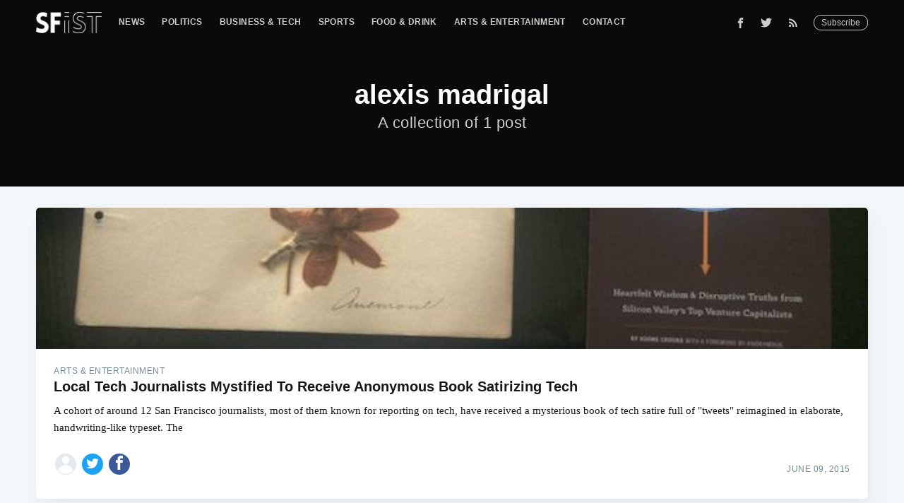

--- FILE ---
content_type: text/html; charset=utf-8
request_url: https://sfist.com/alexis-madrigal/
body_size: 4989
content:
<!DOCTYPE html>
<html lang="en">
<head>

    <meta charset="utf-8" />
    <meta http-equiv="X-UA-Compatible" content="IE=edge" />

    <title>alexis madrigal - SFist - San Francisco News, Restaurants, Events, &amp; Sports</title>
    <meta name="HandheldFriendly" content="True" />
    <meta name="viewport" content="width=device-width, initial-scale=1.0" />

    <link rel="stylesheet" type="text/css" href="/assets/built/screen.css?v=0ec99293f7" />

    <link rel="shortcut icon" href="/favicon.png" type="image/png" />
    <link rel="canonical" href="https://sfist.com/alexis-madrigal/" />
    <meta name="referrer" content="no-referrer-when-downgrade" />
    
    <meta property="og:site_name" content="SFist - San Francisco News, Restaurants, Events, &amp; Sports" />
    <meta property="og:type" content="website" />
    <meta property="og:title" content="alexis madrigal - SFist - San Francisco News, Restaurants, Events, &amp; Sports" />
    <meta property="og:url" content="https://sfist.com/alexis-madrigal/" />
    <meta property="article:modified_time" content="2018-12-27T01:45:29.000Z" />
    <meta property="article:publisher" content="https://www.facebook.com/sfistdotcom" />
    <meta name="twitter:card" content="summary" />
    <meta name="twitter:title" content="alexis madrigal - SFist - San Francisco News, Restaurants, Events, &amp; Sports" />
    <meta name="twitter:url" content="https://sfist.com/alexis-madrigal/" />
    <meta name="twitter:site" content="@SFist" />
    
    <script type="application/ld+json">
{
    "@context": "https://schema.org",
    "@type": "Series",
    "publisher": {
        "@type": "Organization",
        "name": "SFist - San Francisco News, Restaurants, Events, &amp; Sports",
        "logo": "https://img.sfist.com/2019/01/SFist_Logo_White.png"
    },
    "url": "https://sfist.com/alexis-madrigal/",
    "name": "alexis madrigal",
    "mainEntityOfPage": {
        "@type": "WebPage",
        "@id": "https://sfist.com/"
    }
}
    </script>

    <script src="/public/ghost-sdk.min.js?v=0ec99293f7"></script>
<script>
ghost.init({
	clientId: "ghost-frontend",
	clientSecret: "40953c14871a"
});
</script>
    <meta name="generator" content="Ghost 2.12" />
    <link rel="alternate" type="application/rss+xml" title="SFist - San Francisco News, Restaurants, Events, &amp; Sports" href="https://sfist.com/rss/" />
    <!-- Global site tag (gtag.js) - Google Analytics -->
<script async src="https://www.googletagmanager.com/gtag/js?id=GA_TRACKING_ID"></script>
<script>
  window.dataLayer = window.dataLayer || [];
  function gtag(){dataLayer.push(arguments);}
  gtag('js', new Date());

  gtag('config', 'UA-131504173-1');
  gtag('config', 'AW-1025799952');
   
 
  window.googletag = window.googletag || {cmd: []};  
  googletag.cmd.push(function() {
     googletag.enableServices();
  });
</script>
<!-- Quantcast Tag -->
<script type="text/javascript">
var _qevents = _qevents || [];

(function() {
var elem = document.createElement('script');
elem.src = (document.location.protocol == "https:" ? "https://secure" : "http://edge") + ".quantserve.com/quant.js";
elem.async = true;
elem.type = "text/javascript";
var scpt = document.getElementsByTagName('script')[0];
scpt.parentNode.insertBefore(elem, scpt);
})();

_qevents.push({
qacct:"p-5Puun5Zu3vcW4"
});
</script>

<noscript>
<div style="display:none;">
<img src="//pixel.quantserve.com/pixel/p-5Puun5Zu3vcW4.gif" border="0" height="1" width="1" alt="Quantcast"/>
</div>
</noscript>
<!-- End Quantcast tag -->
<!-- <script type="text/javascript">
    (function(){
        var bsa_optimize=document.createElement('script');
        bsa_optimize.type='text/javascript';
        bsa_optimize.async=true;
        bsa_optimize.src='https://cdn4.buysellads.net/pub/sfist.js?'+(new Date()-new Date()%600000);
        (document.getElementsByTagName('head')[0]||document.getElementsByTagName('body')[0]).appendChild(bsa_optimize);
    })(); 
</script> -->
<!-- Google Tag Manager -->
<script>(function(w,d,s,l,i){w[l]=w[l]||[];w[l].push({'gtm.start':
new Date().getTime(),event:'gtm.js'});var f=d.getElementsByTagName(s)[0],
j=d.createElement(s),dl=l!='dataLayer'?'&l='+l:'';j.async=true;j.src=
'https://www.googletagmanager.com/gtm.js?id='+i+dl;f.parentNode.insertBefore(j,f);
})(window,document,'script','dataLayer','GTM-NRWJTR7');</script>
<!-- End Google Tag Manager -->

<!-- Mediavine Wrapper -->
<script type="text/javascript" async="async" data-noptimize="1" data-cfasync="false" src="//scripts.pubnation.com/tags/b75787be-f8e5-4806-a168-6dc96968c471.js"></script>
<meta http-equiv="Content-Security-Policy" content="block-all-mixed-content" />
<!-- END Mediavine Wrapper--> 

<script defer data-domain="sfist.com" data-api="https://trusty-shovel-1234.paul-f22.workers.dev/trusty-bucket/event" src="https://trusty-shovel-1234.paul-f22.workers.dev/trusty-shovel/script.outbound-links.js"></script>
    <script async src="https://securepubads.g.doubleclick.net/tag/js/gpt.js"></script>
    <script>
      window.googletag = window.googletag || {cmd: []};
      googletag.cmd.push(function() {
        googletag.defineSlot('/21697107047/sfist_vslider', [1, 1], 'sfist_vslider').addService(googletag.pubads());
        googletag.pubads().enableSingleRequest();
        googletag.pubads().collapseEmptyDivs();
        googletag.enableServices();
      });
    </script>
</head>
<body class="tag-template tag-alexis-madrigal">

    <div class="site-wrapper">

	<!-- /21697107047/sfist_vslider -->
        <div id='sfist_vslider'>
          <script>
            googletag.cmd.push(function() { googletag.display('sfist_vslider'); });
          </script>
        </div>

        
<header class="site-header outer no-cover">
    <div class="inner">
        <nav class="site-nav">
    <div class="site-nav-left">
            <a class="site-nav-logo" href="https://sfist.com"><img src="https://img.sfist.com/2019/01/SFist_Logo_White.png" alt="SFist Logo" /></a>
            <ul class="nav" role="menu">
    <li class="nav-news" role="menuitem"><a href="https://sfist.com/news/">News</a></li>
    <li class="nav-politics" role="menuitem"><a href="https://sfist.com/politics/">Politics</a></li>
    <li class="nav-business-tech" role="menuitem"><a href="https://sfist.com/business-tech/">Business &amp; Tech</a></li>
    <li class="nav-sports" role="menuitem"><a href="https://sfist.com/sports/">Sports</a></li>
    <li class="nav-food-drink" role="menuitem"><a href="https://sfist.com/food/">Food &amp; Drink</a></li>
    <li class="nav-arts-entertainment" role="menuitem"><a href="https://sfist.com/arts-entertainment/">Arts &amp; Entertainment</a></li>
    <li class="nav-contact" role="menuitem"><a href="https://sfist.com/contact-us/">Contact</a></li>
</ul>

    </div>
    <div class="site-nav-right">
        <div id="nav-icon3">
          <span></span>
          <span></span>
          <span></span>
          <span></span>
        </div>
        <div class="social-links">
                <a class="social-link social-link-fb" href="https://www.facebook.com/sfistdotcom" title="Facebook" target="_blank" rel="noopener"><svg xmlns="http://www.w3.org/2000/svg" viewBox="0 0 32 32"><path d="M19 6h5V0h-5c-3.86 0-7 3.14-7 7v3H8v6h4v16h6V16h5l1-6h-6V7c0-.542.458-1 1-1z"/></svg>
</a>
                <a class="social-link social-link-tw" href="https://twitter.com/SFist" title="Twitter" target="_blank" rel="noopener"><svg xmlns="http://www.w3.org/2000/svg" viewBox="0 0 32 32"><path d="M30.063 7.313c-.813 1.125-1.75 2.125-2.875 2.938v.75c0 1.563-.188 3.125-.688 4.625a15.088 15.088 0 0 1-2.063 4.438c-.875 1.438-2 2.688-3.25 3.813a15.015 15.015 0 0 1-4.625 2.563c-1.813.688-3.75 1-5.75 1-3.25 0-6.188-.875-8.875-2.625.438.063.875.125 1.375.125 2.688 0 5.063-.875 7.188-2.5-1.25 0-2.375-.375-3.375-1.125s-1.688-1.688-2.063-2.875c.438.063.813.125 1.125.125.5 0 1-.063 1.5-.25-1.313-.25-2.438-.938-3.313-1.938a5.673 5.673 0 0 1-1.313-3.688v-.063c.813.438 1.688.688 2.625.688a5.228 5.228 0 0 1-1.875-2c-.5-.875-.688-1.813-.688-2.75 0-1.063.25-2.063.75-2.938 1.438 1.75 3.188 3.188 5.25 4.25s4.313 1.688 6.688 1.813a5.579 5.579 0 0 1 1.5-5.438c1.125-1.125 2.5-1.688 4.125-1.688s3.063.625 4.188 1.813a11.48 11.48 0 0 0 3.688-1.375c-.438 1.375-1.313 2.438-2.563 3.188 1.125-.125 2.188-.438 3.313-.875z"/></svg>
</a>
                <a class="social-link social-link-tw" href="https://feedly.com/i/subscription/feed/https://sfist.com/rss/" title="RSS" target="_blank" rel="noopener"><svg xmlns="http://www.w3.org/2000/svg" viewBox="0 0 24 24"><circle cx="6.18" cy="17.82" r="2.18"/><path d="M4 4.44v2.83c7.03 0 12.73 5.7 12.73 12.73h2.83c0-8.59-6.97-15.56-15.56-15.56zm0 5.66v2.83c3.9 0 7.07 3.17 7.07 7.07h2.83c0-5.47-4.43-9.9-9.9-9.9z"/></svg>
</a>
        </div>
            <a class="subscribe-button" href="#subscribe">Subscribe</a>
    </div>
</nav>
<div class="subnav">
    <ul>
    <a href="/news/"><li>News</li></a>
    <a href="/politics/"><li>Politics</li></a>
    <a href="/business-tech/"><li>Business &amp; Tech</li></a>
    <a href="/sports/"><li>Sports</li></a>
    <a href="/food/"><li>Food &amp; Drink</li></a>
    <a href="/arts-entertainment/"><li>Arts &amp; Entertainment</li></a>
    <a href="/contact-us/"><li>Contact</li></a>
</ul>
</div>
        <div class="site-header-content">
            <h1 class="site-title">alexis madrigal</h1>
            <h2 class="site-description">
                    A collection of 1 post
            </h2>
        </div>
    </div>
</header>

<main id="site-main" class="site-main outer">
    <div class="inner">
        <div class="post-feed">
                <article class="post-card post tag-arts-entertainment tag-alexis-madrigal tag-art tag-journalism tag-tech-sector">
        <a class="post-card-image-link" href="/2015/06/09/sf_journalists_mystified_to_receive/">
            <div class="post-card-image" style="background-image: url(https://img.sfist.com/assets_c/2015/06/insidepackage-thumb-640xauto-897216.jpg)"></div>
        </a>
    <div class="post-card-content">
        <a class="post-card-content-link" href="/2015/06/09/sf_journalists_mystified_to_receive/">
            <header class="post-card-header">
                    <span class="post-card-tags">Arts &amp; Entertainment</span>
                <h2 class="post-card-title">Local Tech Journalists Mystified To Receive Anonymous Book Satirizing Tech</h2>
            </header>
            <section class="post-card-excerpt">
                <p>A cohort of around 12 San Francisco journalists, most of them known for reporting on tech, have received a mysterious book of tech satire full of "tweets" reimagined in elaborate, handwriting-like typeset. The</p>
            </section>
        </a>
        <footer class="post-card-meta">

            <ul class="author-list">
                <li class="author-list-item">
                        <a href="/author/caleb-pershan/" class="static-avatar author-profile-image"><svg viewBox="0 0 24 24" xmlns="http://www.w3.org/2000/svg"><g fill="none" fill-rule="evenodd"><path d="M3.513 18.998C4.749 15.504 8.082 13 12 13s7.251 2.504 8.487 5.998C18.47 21.442 15.417 23 12 23s-6.47-1.558-8.487-4.002zM12 12c2.21 0 4-2.79 4-5s-1.79-4-4-4-4 1.79-4 4 1.79 5 4 5z" fill="#FFF"/></g></svg>
</a>
                        <a href="https://twitter.com/share?text=Local%20Tech%20Journalists%20Mystified%20To%20Receive%20Anonymous%20Book%20Satirizing%20Tech&amp;url=https://sfist.com/2015/06/09/sf_journalists_mystified_to_receive/" onclick="window.open(this.href, 'twitter-share', 'width=580, height=296'); return false;" title="Share on Twitter" aria-label="Share on Twitter" tabindex="-1" class="static-avatar twitter-svg">
                            <svg xmlns="http://www.w3.org/2000/svg" viewBox="0 0 32 32"><path d="M30.063 7.313c-.813 1.125-1.75 2.125-2.875 2.938v.75c0 1.563-.188 3.125-.688 4.625a15.088 15.088 0 0 1-2.063 4.438c-.875 1.438-2 2.688-3.25 3.813a15.015 15.015 0 0 1-4.625 2.563c-1.813.688-3.75 1-5.75 1-3.25 0-6.188-.875-8.875-2.625.438.063.875.125 1.375.125 2.688 0 5.063-.875 7.188-2.5-1.25 0-2.375-.375-3.375-1.125s-1.688-1.688-2.063-2.875c.438.063.813.125 1.125.125.5 0 1-.063 1.5-.25-1.313-.25-2.438-.938-3.313-1.938a5.673 5.673 0 0 1-1.313-3.688v-.063c.813.438 1.688.688 2.625.688a5.228 5.228 0 0 1-1.875-2c-.5-.875-.688-1.813-.688-2.75 0-1.063.25-2.063.75-2.938 1.438 1.75 3.188 3.188 5.25 4.25s4.313 1.688 6.688 1.813a5.579 5.579 0 0 1 1.5-5.438c1.125-1.125 2.5-1.688 4.125-1.688s3.063.625 4.188 1.813a11.48 11.48 0 0 0 3.688-1.375c-.438 1.375-1.313 2.438-2.563 3.188 1.125-.125 2.188-.438 3.313-.875z"/></svg>
                        </a>
                        <a href="https://www.facebook.com/sharer/sharer.php?u=https://sfist.com/2015/06/09/sf_journalists_mystified_to_receive/" onclick="window.open(this.href,'facebook-share', 'width=580, height=296'); return false;" title="Share on Facebook" aria-label="Share on Facebook" tabindex="-1" class="static-avatar facebook-svg">
                            <svg xmlns="http://www.w3.org/2000/svg" viewBox="0 0 32 32"><path d="M19 6h5V0h-5c-3.86 0-7 3.14-7 7v3H8v6h4v16h6V16h5l1-6h-6V7c0-.542.458-1 1-1z"/></svg>
                        </a>
                </li>
                
            </ul>

            <time class="reading-time" datetime="2015-06-09">June 09, 2015</time>

        </footer>
    </div>
</article>
        </div>
    </div>
</main>


        <footer class="site-footer outer">
            <div class="site-footer-content inner">
                <section class="copyright"><a href="https://sfist.com">SFist</a> &copy; 2026 &bull; <a href="/jobs-in-sf/">SFist Jobs</a> &bull; <a href="/best-of-san-francisco/">Best of San Francisco</a><br><a href="/privacy-policy/">Privacy Policy</a></section>
                <nav class="site-footer-nav">
                    <a href="https://sfist.com">Latest Posts</a>
                    <a href="https://www.facebook.com/sfistdotcom" target="_blank" rel="noopener">Facebook</a>
                    <a href="https://twitter.com/SFist" target="_blank" rel="noopener">Twitter</a>
                </nav>
            </div>
        </footer>

    </div>

    <div id="subscribe" class="subscribe-overlay">
        <a class="subscribe-overlay-close" href="#"></a>
        <div class="subscribe-overlay-content">
                <img class="subscribe-overlay-logo" src="https://img.sfist.com/2019/01/SFist_Logo_White.png" alt="SFist - San Francisco News, Restaurants, Events, &amp; Sports" />
            <h1 class="subscribe-overlay-title">Subscribe to SFist - San Francisco News, Restaurants, Events, &amp; Sports</h1>
            <p class="subscribe-overlay-description">Stay up to date! Get all the latest &amp; greatest posts delivered straight to your inbox</p>
            <form method="post" action="/subscribe/" id="" class="">
    <input class="confirm" type="hidden" name="confirm"  /><input class="location" type="hidden" name="location"  /><input class="referrer" type="hidden" name="referrer"  />

    <div class="form-group">
        <input class="subscribe-email" type="email" name="email" placeholder="youremail@example.com" />
    </div>
    <button id="" class="" type="submit"><span>Subscribe</span></button>
    
<script>
    (function(g,h,o,s,t){
        var buster = function(b,m) {
            h[o]('input.'+b).forEach(function (i) {
                i.value=i.value || m;
            });
        };
        buster('location', g.location.href);
        buster('referrer', h.referrer);
    })(window,document,'querySelectorAll','value');
</script>

</form>


        </div>
    </div>

    <script>
        var images = document.querySelectorAll('.kg-gallery-image img');
        images.forEach(function (image) {
            var container = image.closest('.kg-gallery-image');
            var width = image.attributes.width.value;
            var height = image.attributes.height.value;
            var ratio = width / height;
            container.style.flex = ratio + ' 1 0%';
        })
    </script>


    <script
        src="https://code.jquery.com/jquery-3.2.1.min.js"
        integrity="sha256-hwg4gsxgFZhOsEEamdOYGBf13FyQuiTwlAQgxVSNgt4="
        crossorigin="anonymous">
    </script>
    <script type="text/javascript" src="/assets/built/jquery.fitvids.js?v=0ec99293f7"></script>

    <script>
        // maxPages is a global variable that is needed to determine
        // if we need to load more pages for the infinitescroll, or if
        // we reached the last page already.
        var maxPages = parseInt('1');
    </script>
    <script src="/assets/built/infinitescroll.js?v=0ec99293f7"></script>

    

    <div id="sfist_adhesion">
</div>
<script>    
    $(document).ready(function(){
        $('#nav-icon3').click(function(){
            $(this).toggleClass('open');
            $('.subnav').toggleClass('open');
        });
    });
</script>

</body>
</html>


--- FILE ---
content_type: text/html; charset=utf-8
request_url: https://www.google.com/recaptcha/api2/aframe
body_size: 186
content:
<!DOCTYPE HTML><html><head><meta http-equiv="content-type" content="text/html; charset=UTF-8"></head><body><script nonce="JK2rTV7zMl14WQnq3DDxAQ">/** Anti-fraud and anti-abuse applications only. See google.com/recaptcha */ try{var clients={'sodar':'https://pagead2.googlesyndication.com/pagead/sodar?'};window.addEventListener("message",function(a){try{if(a.source===window.parent){var b=JSON.parse(a.data);var c=clients[b['id']];if(c){var d=document.createElement('img');d.src=c+b['params']+'&rc='+(localStorage.getItem("rc::a")?sessionStorage.getItem("rc::b"):"");window.document.body.appendChild(d);sessionStorage.setItem("rc::e",parseInt(sessionStorage.getItem("rc::e")||0)+1);localStorage.setItem("rc::h",'1769438593926');}}}catch(b){}});window.parent.postMessage("_grecaptcha_ready", "*");}catch(b){}</script></body></html>

--- FILE ---
content_type: text/css; charset=UTF-8
request_url: https://sfist.com/assets/built/screen.css?v=0ec99293f7
body_size: 7780
content:
a,abbr,acronym,address,applet,article,aside,audio,big,blockquote,body,canvas,caption,cite,code,dd,del,details,dfn,div,dl,dt,em,embed,fieldset,figcaption,figure,footer,form,h1,h2,h3,h4,h5,h6,header,hgroup,html,iframe,img,ins,kbd,label,legend,li,mark,menu,nav,object,ol,output,p,pre,q,ruby,s,samp,section,small,span,strike,strong,sub,summary,sup,table,tbody,td,tfoot,th,thead,time,tr,tt,ul,var,video{margin:0;padding:0;border:0;font:inherit;font-size:100%;vertical-align:baseline }body{line-height:1 }ol,ul{list-style:none }blockquote,q{quotes:none }blockquote:after,blockquote:before,q:after,q:before{content:"";content:none }img{max-width:100% }html{box-sizing:border-box;font-family:sans-serif;-ms-text-size-adjust:100%;-webkit-text-size-adjust:100% }*,:after,:before{box-sizing:inherit }a{background-color:transparent }a:active,a:hover{outline:0 }b,strong{font-weight:700 }dfn,em,i{font-style:italic }h1{margin:.67em 0;font-size:2em }small{font-size:80% }sub,sup{position:relative;font-size:75%;line-height:0;vertical-align:baseline }sup{top:-.5em }sub{bottom:-.25em }img{border:0 }svg:not(:root){overflow:hidden }mark{background-color:#fdffb6 }code,kbd,pre,samp{font-family:monospace,monospace;font-size:1em }button,input,optgroup,select,textarea{margin:0;color:inherit;font:inherit }button{overflow:visible;border:none }button,select{text-transform:none }button,html input[type=button],input[type=reset],input[type=submit]{cursor:pointer;-webkit-appearance:button }button[disabled],html input[disabled]{cursor:default }button::-moz-focus-inner,input::-moz-focus-inner{padding:0;border:0 }input{line-height:normal }input:focus{outline:none }input[type=checkbox],input[type=radio]{box-sizing:border-box;padding:0 }input[type=number]::-webkit-inner-spin-button,input[type=number]::-webkit-outer-spin-button{height:auto }input[type=search]{box-sizing:content-box;-webkit-appearance:textfield }input[type=search]::-webkit-search-cancel-button,input[type=search]::-webkit-search-decoration{-webkit-appearance:none }legend{padding:0;border:0 }textarea{overflow:auto }table{border-spacing:0;border-collapse:collapse }td,th{padding:0 }html{overflow-y:scroll;font-size:62.5%;-webkit-tap-highlight-color:rgba(0,0,0,0) }body,html{overflow-x:hidden }body{color:#3c484e;font-family:-apple-system,BlinkMacSystemFont,Segoe UI,Roboto,Oxygen,Ubuntu,Cantarell,Open Sans,Helvetica Neue,sans-serif;font-size:1.5rem;line-height:1.6em;font-weight:400;font-style:normal;letter-spacing:0;text-rendering:optimizeLegibility;background:#fff;-webkit-font-smoothing:antialiased;-moz-osx-font-smoothing:grayscale;-moz-font-feature-settings:liga on }::-moz-selection{text-shadow:none;background:#cbeafb }::selection{text-shadow:none;background:#cbeafb }hr{position:relative;display:block;width:100%;margin:2.5em 0 3.5em;padding:0;height:1px;border:0;border-top:1px solid #e3e9ed }audio,canvas,iframe,img,svg,video{vertical-align:middle }fieldset{margin:0;padding:0;border:0 }textarea{resize:vertical }blockquote,dl,ol,p,ul{margin:0 0 1.5em }ol,ul{padding-left:1.3em;padding-right:1.5em }ol ol,ol ul,ul ol,ul ul{margin:.5em 0 1em }ul{list-style:disc }ol{list-style:decimal }ol,ul{max-width:100% }li{margin:.5em 0;padding-left:.3em;line-height:1.6em }dt{float:left;margin:0 20px 0 0;width:120px;color:#15171a;font-weight:500;text-align:right }dd{margin:0 0 5px;text-align:left }blockquote{margin:1.5em 0;padding:0 1.6em;border-left:.5em solid #e5eff5 }blockquote p{margin:.8em 0;font-size:1.2em;font-weight:300 }blockquote small{display:inline-block;margin:.8em 0 .8em 1.5em;font-size:.9em;opacity:.8 }blockquote small:before{content:"\2014 \00A0" }blockquote cite{font-weight:700 }blockquote cite a{font-weight:400 }a{color:#26a8ed;text-decoration:none }a:hover{text-decoration:underline }h1,h2,h3,h4,h5,h6{margin-top:0;line-height:1.15;font-weight:700;text-rendering:optimizeLegibility }h1{margin:0 0 .5em;font-size:5rem;font-weight:700 }@media (max-width:500px){h1{font-size:2.2rem }}h2{margin:1.5em 0 .5em;font-size:2rem }@media (max-width:500px){h2{font-size:1.8rem }}h3{margin:1.5em 0 .5em;font-size:1.8rem;font-weight:500 }@media (max-width:500px){h3{font-size:1.7rem }}h4{margin:1.5em 0 .5em;font-size:1.6rem;font-weight:500 }h5,h6{margin:1.5em 0 .5em;font-size:1.4rem;font-weight:500 }body{background:#f4f8fb }.img{display:block;width:100%;height:100%;background-position:50%;background-size:cover;border-radius:100% }.hidden{visibility:hidden;position:absolute;text-indent:-9999px }.site-wrapper{display:-ms-flexbox;display:flex;-ms-flex-direction:column;flex-direction:column;min-height:100vh }.site-main{z-index:100;-ms-flex-positive:1;flex-grow:1 }.outer{position:relative;padding:0 4vw }.inner{margin:0 auto;max-width:1370px;width:100% }@media (min-width:900px){.author-template .post-feed,.home-template .post-feed,.tag-template .post-feed{margin-top:30px;padding-top:0 }.home-template .site-nav{position:relative;top:0 }}.site-header{position:relative;padding-top:12px;padding-bottom:12px;color:#fff;background:#090a0b no-repeat 50%;background-size:cover }.site-header:before{bottom:0;background:#e43434 }.site-header:after,.site-header:before{content:"";position:absolute;top:0;right:0;left:0;z-index:10;display:block }.site-header:after{bottom:auto;height:80px;background:linear-gradient(rgba(0,0,0,.1),transparent) }.site-header.no-cover:after,.site-header.no-cover:before{display:none }.site-header-content{display:-ms-flexbox;display:flex;-ms-flex-direction:column;flex-direction:column;-ms-flex-pack:center;justify-content:center;-ms-flex-align:center;align-items:center;min-height:200px;max-height:450px;text-align:center }.site-title{z-index:10;margin:0;padding:0;font-size:3.8rem;font-weight:700 }.site-logo{max-height:45px }.site-description{z-index:10;margin:0;padding:5px 0;font-size:2.2rem;font-weight:300;letter-spacing:.5px;opacity:.8 }@media (max-width:500px){.site-title{font-size:3rem }.site-description{font-size:1.8rem }}.site-nav{position:relative;z-index:300;-ms-flex-pack:justify;justify-content:space-between;-ms-flex-align:start;align-items:flex-start;height:40px;font-size:1.2rem }.site-nav,.site-nav-left{display:-ms-flexbox;display:flex;overflow-y:hidden }.site-nav-left{-ms-flex-align:center;align-items:center;overflow-x:auto;-webkit-overflow-scrolling:touch;margin-right:10px;padding-bottom:80px;letter-spacing:.4px;white-space:nowrap;-ms-overflow-scrolling:touch }.site-nav-logo{-ms-flex-negative:0;flex-shrink:0;display:block;margin-right:24px;color:#fff;font-size:1.7rem;line-height:1em;font-weight:700;letter-spacing:-.5px }.site-nav-logo:hover{text-decoration:none }.site-nav-logo img{display:block;width:auto;height:30px }.nav{display:-ms-flexbox;display:flex;margin:0 0 0 -12px;padding:0;list-style:none }.nav li{padding:0;text-transform:uppercase }.nav li,.nav li a{display:block;margin:0 }.nav li a{padding:10px 12px;color:#fff;opacity:.8;font-weight:700 }.nav li a:hover{text-decoration:none;opacity:1 }.site-nav-right{height:40px }.site-nav-right,.social-links{-ms-flex-negative:0;flex-shrink:0;display:-ms-flexbox;display:flex;-ms-flex-align:center;align-items:center }.social-links a:last-of-type{padding-right:20px }.social-link{display:-ms-flexbox;display:flex;-ms-flex-pack:center;justify-content:center;-ms-flex-align:center;align-items:center;margin:0;padding:10px;color:#fff;opacity:.8 }.social-link:hover{opacity:1 }.social-link svg{height:1.8rem;fill:#fff }.social-link-fb svg{height:1.5rem }.social-link-wb svg{height:1.6rem }.social-link-wb svg path{stroke:#fff }.social-link-rss svg{height:1.9rem }.subscribe-button{display:block;padding:4px 10px;border:1px solid #fff;color:#fff;font-size:1.2rem;line-height:1em;border-radius:10px;opacity:.8 }.subscribe-button:hover{text-decoration:none;color:#fff;opacity:1 }.rss-button{opacity:.8 }.rss-button:hover{opacity:1 }.rss-button svg{margin-bottom:1px;height:2.1rem;fill:#fff }.site-nav #nav-icon3{display:none;width:25px;height:26px;position:relative;transform:rotate(0deg);transition:.5s ease-in-out;cursor:pointer }.site-nav #nav-icon3 span{display:block;position:absolute;height:2px;width:100%;background:#fff;border-radius:9px;opacity:1;left:0;transform:rotate(0deg);transition:.25s ease-in-out }.site-nav #nav-icon3 span:first-child{top:3px }#nav-icon3 span:nth-child(3),.site-nav #nav-icon3 span:nth-child(2){top:12px }.site-nav #nav-icon3 span:nth-child(4){top:21px }.site-nav #nav-icon3.open span:first-child{top:18px;width:0;left:50% }.site-nav #nav-icon3.open span:nth-child(2){transform:rotate(45deg) }.site-nav #nav-icon3.open span:nth-child(3){transform:rotate(-45deg) }.site-nav #nav-icon3.open span:nth-child(4){top:18px;width:0;left:50% }.subnav{display:none;padding:2vw;position:relative;z-index:350;margin-top:4vw;background-color:#ea4949 }.subnav ul{list-style:none }.subnav ul li{margin:.5em;padding-left:.6em;line-height:2.6em }.subnav ul a li{color:#fff;text-decoration:none;font-size:22px;line-height:2.35;font-weight:200;width:100% }.subnav ul a li:hover{color:#eee;text-decoration:none }#searchbar-mobile-nav{background:#fff;margin-bottom:20px }#searchbar-mobile-nav form{color:#333;font-size:22px;line-height:2.35;font-weight:200;width:100% }#searchbar-mobile-nav form input{border:none }@media (max-width:700px){.site-header{padding-right:0;padding-left:0 }.site-nav-left{margin-right:0;padding-left:4vw }.site-nav-right{padding-right:4vw }}@media (max-width:930px){.site-nav #nav-icon3{display:block }.site-nav .nav,.site-nav .social-link,.site-nav .subscribe-button{display:none }.site-nav-logo img{margin-top:.28em }.subnav.open{display:block }}.post-feed{position:relative;-ms-flex-wrap:wrap;flex-wrap:wrap;margin:0 -20px;padding:40px 0 0 }.post-card,.post-feed{display:-ms-flexbox;display:flex }.post-card{-ms-flex:1 1 300px;flex:1 1 300px;-ms-flex-direction:column;flex-direction:column;overflow:hidden;margin:0 20px 40px;min-height:300px;background:#fff 50%;background-size:cover;border-radius:5px;box-shadow:8px 14px 38px rgba(39,44,49,.06),1px 3px 8px rgba(39,44,49,.03);transition:all .5s ease }.post-card:hover{box-shadow:8px 28px 50px rgba(39,44,49,.07),1px 6px 12px rgba(39,44,49,.04);transition:all .4s ease;transform:translate3D(0,-1px,0) scale(1.02) }.post-card-image-link{position:relative;display:block;overflow:hidden;border-radius:5px 5px 0 0 }.post-card-image{width:auto;height:200px;background:#c5d2d9 no-repeat 50%;background-size:cover }.post-card-content-link{position:relative;-ms-flex-positive:1;flex-grow:1;display:block;padding:25px 25px 0;color:#15171a }.post-card-content-link:hover{text-decoration:none }.post-card-tags{display:block;margin-bottom:4px;color:#738a94;font-size:1.2rem;line-height:1.15em;font-weight:500;letter-spacing:.5px;text-transform:uppercase }.post-card-title{margin-top:0 }.post-card-content{-ms-flex-positive:1;flex-grow:1;display:-ms-flexbox;display:flex;-ms-flex-direction:column;flex-direction:column;-ms-flex-pack:justify;justify-content:space-between }.post-card-excerpt{font-family:Georgia,serif }.post-card-meta{display:-ms-flexbox;display:flex;-ms-flex-pack:justify;justify-content:space-between;-ms-flex-align:end;align-items:flex-end;padding:0 25px 25px }.author-profile-image,.avatar-wrapper{display:block;width:100%;height:100%;background:#e3e9ed;border-radius:100%;object-fit:cover }.post-card-meta .avatar-wrapper,.post-card-meta .profile-image-wrapper{position:relative }.author-list{display:-ms-flexbox;display:flex;-ms-flex-wrap:wrap-reverse;flex-wrap:wrap-reverse;margin:0;padding:0;list-style:none }.author-list-item{position:relative;-ms-flex-negative:0;flex-shrink:0;margin:0;padding:0 }.author-list-item:first-child{z-index:10 }.author-list-item:nth-child(2){z-index:9 }.author-list-item:nth-child(3){z-index:8 }.author-list-item:nth-child(4){z-index:7 }.author-list-item:nth-child(5){z-index:6 }.author-list-item:nth-child(6){z-index:5 }.author-list-item:nth-child(7){z-index:4 }.author-list-item:nth-child(8){z-index:3 }.author-list-item:nth-child(9){z-index:2 }.author-list-item:nth-child(10){z-index:1 }.static-avatar{display:inline-block;overflow:hidden;margin:0;width:34px;height:34px;border:2px solid #fff;border-radius:100% }.static-avatar.facebook-svg{background-color:#3b5998 }.static-avatar.twitter-svg{background-color:#1da1f2 }.static-avatar.facebook-svg svg,.static-avatar.twitter-svg svg{width:20px;margin-left:5px;fill:#fff }.static-avatar.twitter-svg svg{margin-top:2px }.moving-avatar{display:inline-block;overflow:hidden;margin:0 -6px;width:56px;height:56px;border:2px solid #fff;border-radius:100%;transition:all .5s cubic-bezier(.4,.01,.165,.99) .7s }@media (min-width:800px){.author-list:hover .moving-avatar{margin:0;transition:all .3s cubic-bezier(.4,.01,.165,.99) }}.author-name-tooltip{position:absolute;bottom:105%;z-index:999;display:block;padding:2px 8px;color:#fff;font-size:1.2rem;letter-spacing:.2px;white-space:nowrap;background:#15171a;border-radius:3px;box-shadow:0 12px 26px rgba(39,44,49,.08),1px 3px 8px rgba(39,44,49,.03);opacity:0;transition:all .3s cubic-bezier(.4,.01,.165,.99);transform:translateY(6px);pointer-events:none }.author-list-item:hover .author-name-tooltip{opacity:1;transform:translateY(0) }@media (max-width:650px){.author-name-tooltip{display:none }}.reading-time{-ms-flex-negative:0;flex-shrink:0;margin-left:20px;color:#738a94;font-size:1.2rem;line-height:33px;font-weight:500;letter-spacing:.5px;text-transform:uppercase }@media (min-width:795px){.home-template .post-feed .post-card:nth-child(6n+1):not(.no-image){-ms-flex:1 1 100%;flex:1 1 100%;-ms-flex-direction:row;flex-direction:row }.home-template .post-feed .post-card:nth-child(6n+1):not(.no-image) .post-card-image-link{position:relative;-ms-flex:1 1 auto;flex:1 1 auto;border-radius:5px 0 0 5px }.home-template .post-feed .post-card:nth-child(6n+1):not(.no-image) .post-card-image{position:absolute;width:100%;height:100% }.home-template .post-feed .post-card:nth-child(6n+1):not(.no-image) .post-card-content{-ms-flex:0 1 357px;flex:0 1 357px }.home-template .post-feed .post-card:nth-child(6n+1):not(.no-image) h2{font-size:2.6rem }.home-template .post-feed .post-card:nth-child(6n+1):not(.no-image) p{font-size:1.8rem;line-height:1.55em }.home-template .post-feed .post-card:nth-child(6n+1):not(.no-image) .post-card-content-link{padding:30px 40px 0 }.home-template .post-feed .post-card:nth-child(6n+1):not(.no-image) .post-card-meta{padding:0 40px 30px }}.home-template .site-header:after{display:none }@media (max-width:650px){.post-feed{padding-top:5vw }.post-card{margin:0 20px 5vw }}.page-template .site-main,.post-template .site-main{padding-bottom:4vw;background:#fff }.post-full{position:relative;z-index:50 }.post-full-header{margin:0 auto;padding:2vw;text-align:center;position:relative;color:#fff;-ms-flex-item-align:center;align-self:center;margin-top:-12vw;font-size:4rem }@media (max-width:500px){.post-full-header{padding:14vw 3vw 10vw }}.post-full-meta{display:-ms-flexbox;display:flex;-ms-flex-pack:center;justify-content:center;-ms-flex-align:center;align-items:center;color:#738a94;font-size:1.4rem;font-weight:600;text-transform:uppercase }.post-full-meta-date{color:#3eb0ef }.post-full-title{margin:0;color:#fff }.date-divider{display:inline-block;margin:0 6px 1px }.post-full-image{margin:2vw -2vw -165px;height:530px;background:#c5d2d9 50%;background-size:cover;border-radius:5px;display:-ms-flexbox;display:flex }@media (max-width:1170px){.post-full-image{margin:0 -4vw -100px;height:600px;border-radius:0 }}@media (max-width:800px){.post-full-image{height:400px }}.post-full-comments,.post-full-content{position:relative;margin:0 auto;padding:70px 100px 0;min-height:230px;font-family:Georgia,serif;font-size:2.2rem;line-height:1.6em;background:#fff }@media (max-width:1170px){.post-full-content{padding:5vw 7vw 0 }.post-full-comments{padding:5vw 7vw 0!important }}@media (max-width:800px){.post-full-comments,.post-full-content{font-size:1.9rem }}.post-full-content:before{left:-5px;transform:rotate(-5deg) }.post-full-content:after,.post-full-content:before{content:"";position:absolute;top:15px;z-index:-1;display:block;width:20px;height:200px;background:rgba(39,44,49,.15);filter:blur(5px) }.post-full-content:after{right:-5px;transform:rotate(5deg) }.no-image .post-full-content{padding-top:0 }.no-image .post-full-content:after,.no-image .post-full-content:before{display:none }.footnotes,.post-full-comments,.post-full-content blockquote,.post-full-content dl,.post-full-content h1,.post-full-content h2,.post-full-content h3,.post-full-content h4,.post-full-content h5,.post-full-content h6,.post-full-content ol,.post-full-content p,.post-full-content pre,.post-full-content ul{min-width:100% }.post-full-content li{word-break:break-word }.post-full-content li p{margin:0 }.post-full-content a{color:#000;word-break:break-word;box-shadow:inset 0 -1px 0 #3eb0ef }.post-full-content a:hover{color:#3eb0ef;text-decoration:none }.post-full-content em,.post-full-content strong{color:#090a0b }.post-full-content small{display:inline-block;line-height:1.6em }.post-full-content li:first-child{margin-top:0 }.post-full-content img,.post-full-content video{display:block;margin:1.5em auto;max-width:1040px;height:auto }@media (max-width:1040px){.post-full-content img,.post-full-content video{width:100% }}.post-full-content img[src$="#full"]{max-width:none;width:100vw }.post-full-content img+br+small{display:block;margin-top:-3em;margin-bottom:1.5em;text-align:center }.post-full-content iframe{margin:0 auto!important }.post-full-content blockquote{margin:0 0 1.5em;padding:0 1.5em;border-left:3px solid #3eb0ef }.post-full-content blockquote p{margin:0 0 1em;color:inherit;font-size:inherit;line-height:inherit;font-style:italic }.post-full-content blockquote p:last-child{margin-bottom:0 }.post-full-content code{padding:0 5px 2px;font-size:.8em;line-height:1em;font-weight:400!important;background:#e5eff5;border-radius:3px }.post-full-content p code{word-break:break-all }.post-full-content pre{overflow-x:auto;margin:1.5em 0 3em;padding:20px;max-width:100%;border:1px solid #000;color:#e5eff5;font-size:1.4rem;line-height:1.5em;background:#0e0f11;border-radius:5px }.post-full-content pre code{padding:0;font-size:inherit;line-height:inherit;background:transparent }.post-full-content pre code :not(span){color:inherit }.post-full-content .fluid-width-video-wrapper{margin:1.5em 0 3em }.post-full-content hr{margin:4vw 0 }.post-full-content hr:after{content:"";position:absolute;top:-15px;left:50%;display:block;margin-left:-10px;width:1px;height:30px;background:#e3e9ed;box-shadow:0 0 0 5px #fff;transform:rotate(45deg) }.post-full-content h1,.post-full-content h2,.post-full-content h3,.post-full-content h4,.post-full-content h5,.post-full-content h6{color:#090a0b;font-family:-apple-system,BlinkMacSystemFont,Segoe UI,Roboto,Oxygen,Ubuntu,Cantarell,Open Sans,Helvetica Neue,sans-serif }.post-full-content h1{margin:.5em 0 .2em;font-size:4.6rem;font-weight:700 }@media (max-width:500px){.post-full-content h1{font-size:2.8rem }}.post-full-content h2{margin:.5em 0 .2em;font-size:3.6rem;font-weight:700 }@media (max-width:500px){.post-full-content h2{font-size:2.6rem }}.post-full-content h3{margin:.5em 0 .2em;font-size:2.8rem;font-weight:700 }@media (max-width:500px){.post-full-content h3{font-size:2.2rem }}.post-full-content h4{margin:.5em 0 .2em;font-size:2.8rem;font-weight:700 }@media (max-width:500px){.post-full-content h4{font-size:2.2rem }}.post-full-content h5{display:block;margin:.5em 0;padding:1em 0 1.5em;border:0;color:#3eb0ef;font-family:Georgia,serif;font-size:3.2rem;line-height:1.35em;text-align:center }@media (min-width:1180px){.post-full-content h5{max-width:1060px;width:100vw }}@media (max-width:500px){.post-full-content h5{padding:0 0 .5em;font-size:2.2rem }}.post-full-content h6{margin:.5em 0 .2em;font-size:2.3rem;font-weight:700 }@media (max-width:500px){.post-full-content h6{font-size:2rem }}.footnotes-sep{margin-bottom:30px }.footnotes{font-size:1.5rem }.footnotes p{margin:0 }.footnote-backref{color:#3eb0ef!important;font-size:1.2rem;font-weight:700;text-decoration:none!important;box-shadow:none!important }@media (max-width:500px){.post-full-meta{font-size:1.2rem;line-height:1.3em }.post-full-title{font-size:2.9rem }.post-full-image{margin-bottom:4vw;height:350px }.post-full-content{padding:0 7vw!important }.post-full-content:after,.post-full-content:before{display:none }}.post-full-content table{display:inline-block;overflow-x:auto;margin:.5em 0 2.5em;max-width:100%;width:auto;border-spacing:0;border-collapse:collapse;font-family:-apple-system,BlinkMacSystemFont,Segoe UI,Roboto,Oxygen,Ubuntu,Cantarell,Open Sans,Helvetica Neue,sans-serif;font-size:1.6rem;white-space:nowrap;vertical-align:top;-webkit-overflow-scrolling:touch;background:radial-gradient(ellipse at left,rgba(0,0,0,.2) 0,transparent 75%) 0,radial-gradient(ellipse at right,rgba(0,0,0,.2) 0,transparent 75%) 100%;background-attachment:scroll,scroll;background-size:10px 100%,10px 100%;background-repeat:no-repeat }.post-full-content table td:first-child{background-image:linear-gradient(90deg,#fff 50%,hsla(0,0%,100%,0));background-size:20px 100%;background-repeat:no-repeat }.post-full-content table td:last-child{background-image:linear-gradient(270deg,#fff 50%,hsla(0,0%,100%,0));background-position:100% 0;background-size:20px 100%;background-repeat:no-repeat }.post-full-content table th{color:#15171a;font-size:1.2rem;font-weight:700;letter-spacing:.2px;text-align:left;text-transform:uppercase;background-color:#f4f8fb }.post-full-content table td,.post-full-content table th{padding:6px 12px;border:1px solid #e3ecf3 }.subscribe-form{margin:1.5em 0;padding:6.5vw 7vw 7vw;border:1px solid #edf4f8;text-align:center;background:#fff;border-radius:7px }.subscribe-form-title{margin:0 0 3px;padding:0;color:#15171a;font-size:3.5rem;line-height:1;font-weight:700 }.subscribe-form p{margin-bottom:1em;color:#738a94;font-size:2.2rem;line-height:1.55em;letter-spacing:.2px }.subscribe-form form{display:-ms-flexbox;display:flex;-ms-flex-pack:center;justify-content:center;-ms-flex-align:center;align-items:center;margin:0 auto;max-width:420px }.subscribe-form .form-group{-ms-flex-positive:1;flex-grow:1 }.subscribe-email{display:block;padding:10px;width:100%;border:1px solid #dae2e7;color:#738a94;font-size:1.8rem;line-height:1em;font-weight:400;-webkit-user-select:text;-moz-user-select:text;-ms-user-select:text;user-select:text;border-radius:5px;transition:border-color .15s linear;-webkit-appearance:none }.subscribe-form button{display:inline-block;margin:0 0 0 10px;padding:0 20px;height:41px;outline:none;color:#fff;font-size:1.5rem;line-height:37px;font-weight:400;text-align:center;text-shadow:0 -1px 0 rgba(0,0,0,.1);background:linear-gradient(#4fb7f0,#29a0e0 60%,#29a0e0 90%,#36a6e2);border-radius:5px;box-shadow:inset 0 0 0 1px rgba(0,0,0,.14);-webkit-font-smoothing:subpixel-antialiased }.subscribe-form button:active,.subscribe-form button:focus{background:#209cdf }@media (max-width:650px){.subscribe-form-title{font-size:2.4rem }.subscribe-form p{font-size:1.6rem }}@media (max-width:500px){.subscribe-form form{-ms-flex-direction:column;flex-direction:column }.subscribe-form .form-group{width:100% }.subscribe-form button{margin:10px 0 0;width:100% }}.post-full-footer{display:-ms-flexbox;display:flex;-ms-flex-pack:justify;justify-content:space-between;-ms-flex-align:center;align-items:center;margin:0 auto;padding:3vw 0 6vw;max-width:840px }.post-full-footer.authorz-card{padding:3vw 6vw 6vw 0 }.author-card{display:-ms-flexbox;display:flex }.author-card .author-profile-image,.author-card .avatar-wrapper{width:60px;height:60px }.author-card-name{margin:8px 0 2px;padding:0;font-size:2rem }.author-card-name a{color:#15171a;font-weight:700 }.author-card-name a:hover{text-decoration:none }.author-card-content p{margin:0;color:#738a94;line-height:1.3em }.post-full-footer-right{-ms-flex-negative:0;flex-shrink:0;margin-left:20px }.author-card-button{display:block;padding:9px 16px;border:1px solid #aebbc1;color:#738a94;font-size:1.2rem;line-height:1;font-weight:500;border-radius:20px;transition:all .2s ease }.author-card-button:hover{border-color:#3eb0ef;color:#3eb0ef;text-decoration:none }.post-full-authors{-ms-flex-positive:1;flex-grow:1;display:-ms-flexbox;display:flex;-ms-flex-direction:column;flex-direction:column;-ms-flex-align:center;align-items:center;margin-top:20px;padding-top:40px;border-top:1px solid #e3e9ed }.post-full-authors-content{margin-bottom:20px }.post-full-authors-content p{margin-bottom:0;color:#738a94;font-size:1.4rem;letter-spacing:.2px;text-align:center;text-transform:uppercase }.post-full-authors-content a{display:inline-block;color:#424852;font-size:1.4rem;font-weight:600;text-transform:uppercase }.post-full-footer .author-list{-ms-flex-pack:center;justify-content:center;padding:10px 20px }.author-card .author-profile-image,.author-card .avatar-wrapper{position:relative;margin-right:15px }.author-list-item .author-card{position:absolute;bottom:130%;left:50%;z-index:300;display:block;margin-left:-160px;width:320px;font-size:1.4rem;letter-spacing:.2px;background:#fff;border-radius:6px;box-shadow:0 12px 26px rgba(39,44,49,.08),1px 3px 8px rgba(39,44,49,.03);opacity:0;transition:all .3s cubic-bezier(.4,.01,.165,.99);transform:scale(.98) translateY(15px);pointer-events:none }.author-list-item .author-card:before{content:"";position:absolute;top:100%;left:50%;display:block;margin-left:-12px;width:0;height:0;border-top:12px solid #fff;border-right:12px solid transparent;border-left:12px solid transparent }.author-list-item .author-card.hovered{opacity:1;transform:scale(1) translateY(0);pointer-events:auto }.author-card .basic-info{display:-ms-flexbox;display:flex;-ms-flex-direction:column;flex-direction:column;-ms-flex-align:center;align-items:center;padding:30px 20px 20px;color:#fff;background:#15171a;border-radius:6px 6px 0 0 }.author-card .basic-info h2{margin:1em 0 .5em }.author-card .bio{padding:20px 20px 0 }@media (max-width:650px){.author-list-item .author-card{display:none }}.basic-info .author-profile-image,.basic-info .avatar-wrapper{margin:0;width:88px;height:88px;border:none }.basic-info .avatar-wrapper{position:relative;background:rgba(229,239,245,.1) }.basic-info .avatar-wrapper svg{margin:0;width:88px;height:88px;opacity:.15 }.post-full-comments{margin:0 auto;max-width:1200px }.read-next-feed{-ms-flex-wrap:wrap;flex-wrap:wrap;margin:0 -20px;padding:40px 0 0 }.read-next-card,.read-next-feed{display:-ms-flexbox;display:flex }.read-next-card{position:relative;-ms-flex:1 1 300px;flex:1 1 300px;-ms-flex-direction:column;flex-direction:column;overflow:hidden;margin:0 20px 40px;padding:25px;color:#fff;background:#15171a 50%;background-size:cover;border-radius:5px;box-shadow:8px 14px 38px rgba(39,44,49,.06),1px 3px 8px rgba(39,44,49,.03) }.read-next-card:before{content:"";position:absolute;top:0;right:0;bottom:0;left:0;display:block;background:linear-gradient(135deg,rgba(0,40,60,.8),rgba(0,20,40,.7));border-radius:5px;-webkit-backdrop-filter:blur(2px);backdrop-filter:blur(2px) }.read-next-card-header{position:relative;z-index:50;padding-top:20px;text-align:center }.read-next-card-header-sitetitle{display:block;font-size:1.3rem;line-height:1.3em;opacity:.8 }.read-next-card-header-title{margin:0;padding:0 20px;color:#fff;font-size:3rem;line-height:1.2em;letter-spacing:1px }.read-next-card-header-title a{color:#fff;font-weight:300;text-decoration:none }.read-next-card-header-title a:hover{text-decoration:none }.read-next-divider{position:relative;display:-ms-flexbox;display:flex;-ms-flex-pack:center;justify-content:center;height:80px }.read-next-divider svg{width:40px;fill:transparent;stroke:#fff;stroke-width:.5px;stroke-opacity:.65 }.read-next-card-content{position:relative;z-index:50;-ms-flex-positive:1;flex-grow:1;display:-ms-flexbox;display:flex;font-size:1.7rem }.read-next-card-content ul{display:-ms-flexbox;display:flex;-ms-flex-direction:column;flex-direction:column;margin:0 auto;padding:0;text-align:center;list-style:none }.read-next-card-content li{margin:0;padding:0;font-size:1.6rem;line-height:1.25em;font-weight:200;letter-spacing:-.5px }.read-next-card-content li a{display:block;padding:20px 0;border-bottom:1px solid hsla(0,0%,100%,.3);color:#fff;font-weight:500;vertical-align:top;transition:opacity .3s ease }.read-next-card-content li:first-of-type a{padding-top:10px }.read-next-card-content li a:hover{opacity:1 }.read-next-card-footer{position:relative;margin:15px 0 3px;text-align:center }.read-next-card-footer a{color:#fff }.floating-header{visibility:hidden;position:fixed;top:0;right:0;left:0;z-index:1000;display:-ms-flexbox;display:flex;-ms-flex-align:center;align-items:center;height:60px;border-bottom:1px solid rgba(0,0,0,.06);background:hsla(0,0%,100%,.95);transition:all .5s cubic-bezier(.19,1,.22,1);transform:translate3d(0,-120%,0) }.floating-active{visibility:visible;transition:all .5s cubic-bezier(.22,1,.27,1);transform:translateZ(0) }.floating-header-logo{overflow:hidden;margin:0 0 0 20px;font-size:1.6rem;line-height:1em;letter-spacing:-1px;text-overflow:ellipsis;white-space:nowrap }.floating-header-logo a{display:-ms-flexbox;display:flex;-ms-flex-align:center;align-items:center;color:#15171a;line-height:1.1em;font-weight:700;margin-right:0 }.floating-header-logo a:hover{text-decoration:none }.floating-header-divider{margin:0 5px;line-height:1em }.floating-header-title{-ms-flex:1;flex:1;overflow:hidden;margin:0;color:#2e2e2e;font-size:1.6rem;line-height:1.3em;font-weight:700;text-overflow:ellipsis;white-space:nowrap }.floating-header-share{-ms-flex-pack:end;justify-content:flex-end;padding-left:2%;font-size:1.3rem;line-height:1 }.floating-header-share,.floating-header-share a{display:-ms-flexbox;display:flex;-ms-flex-align:center;align-items:center }.floating-header-share a{-ms-flex-pack:center;justify-content:center }.floating-header-share svg{width:auto;height:16px;fill:#fff }.floating-header-share-label{-ms-flex-negative:0;flex-shrink:0;display:-ms-flexbox;display:flex;-ms-flex-align:center;align-items:center;margin-right:10px;color:rgba(0,0,0,.7);font-weight:500 }.floating-header-share-label svg{margin:0 5px 0 10px;width:18px;height:18px;stroke:rgba(0,0,0,.7);transform:rotate(90deg) }.floating-header-share-fb,.floating-header-share-tw{display:block;-ms-flex-align:center;-ms-grid-row-align:center;align-items:center;width:60px;height:60px;color:#fff;line-height:48px;text-align:center;transition:all .5s cubic-bezier(.19,1,.22,1) }.floating-header-share-tw{background:#33b1ff }.floating-header-share-fb{background:#005e99 }.progress{position:absolute;right:0;bottom:-1px;left:0;width:100%;height:3px;border:none;color:#e43434;background:transparent;-webkit-appearance:none;-moz-appearance:none;appearance:none }.progress::-webkit-progress-bar{background-color:transparent }.progress::-webkit-progress-value{background-color:#e43434 }.progress::-moz-progress-bar{background-color:#e43434 }.progress-container{position:absolute;top:0;left:0;display:block;width:100%;height:2px;background-color:transparent }.progress-bar{display:block;width:50%;height:inherit;background-color:#e43434 }@media (max-width:900px){.floating-header-logo,.floating-header-title{font-size:1.5rem }.floating-header-share-fb,.floating-header-share-tw{width:40px;height:40px;line-height:38px }}@media (max-width:800px){.floating-header-logo{margin-left:10px }.floating-header-logo a{color:#2e2e2e }.floating-header-divider,.floating-header-title{visibility:hidden }}@media (max-width:450px){.floating-header-share-label{display:none }}.post-content{display:-ms-flexbox;display:flex;-ms-flex-direction:column;flex-direction:column;-ms-flex-align:center;align-items:center }.post-full-comments{padding:70px 100px 0 }.post-template .post-content>p:first-child{font-size:1.25em;line-height:1.5em }.post-full-content .kg-image{max-width:100% }.post-full-image+.post-full-content .kg-content :first-child .kg-image{width:100% }.post-full-content .kg-width-wide .kg-image{max-width:1040px }.post-full-content .kg-width-full .kg-image{max-width:100vw }.post-full-content figure{margin:1.5em 0 3em }.post-full-content figure img{margin:0 }.post-full-content figcaption{margin:1em 0 0;font-size:80%;line-height:1.6em;text-align:center }.kg-width-full figcaption{padding:0 1.5em }.kg-embed-card{display:-ms-flexbox;display:flex;-ms-flex-direction:column;flex-direction:column;-ms-flex-align:center;align-items:center;min-width:100% }.kg-embed-card .fluid-width-video-wrapper{margin:0 }@media (max-width:1040px){.post-full-content .kg-width-full .kg-image{width:100vw }}.kg-gallery-container{display:-ms-flexbox;display:flex;-ms-flex-direction:column;flex-direction:column;max-width:1040px;width:100vw }.kg-gallery-row{display:-ms-flexbox;display:flex;-ms-flex-direction:row;flex-direction:row;-ms-flex-pack:center;justify-content:center }.kg-gallery-image img{display:block;margin:0;width:100%;height:100% }.kg-gallery-row:not(:first-of-type){margin:.75em 0 0 }.kg-gallery-image:not(:first-of-type){margin:0 0 0 .75em }.kg-gallery-card+.kg-gallery-card,.kg-gallery-card+.kg-image-card.kg-width-wide,.kg-image-card.kg-width-wide+.kg-gallery-card,.kg-image-card.kg-width-wide+.kg-image-card.kg-width-wide{margin:-2.25em 0 3em }.site-header-content .author-profile-image{z-index:10;-ms-flex-negative:0;flex-shrink:0;margin:0 0 20px;width:100px;height:100px;box-shadow:0 0 0 6px hsla(0,0%,100%,.1) }.site-header-content .author-bio{z-index:10;-ms-flex-negative:0;flex-shrink:0;margin:5px 0 10px;max-width:600px;font-size:2rem;line-height:1.3em;font-weight:300;letter-spacing:.5px;opacity:.8 }.site-header-content .author-meta{z-index:10;-ms-flex-negative:0;flex-shrink:0;display:-ms-flexbox;display:flex;-ms-flex-pack:center;justify-content:center;-ms-flex-align:center;align-items:center;margin:0 0 10px;font-family:Georgia,serif;font-style:italic }.site-header-content .author-location svg{height:1.9rem;stroke:#fff }.site-header-content .bull{display:inline-block;margin:0 12px;opacity:.5 }.site-header-content .social-link:first-of-type{padding-left:4px }@media (max-width:500px){.site-header-content .author-bio{font-size:1.8rem;line-height:1.15em;letter-spacing:0 }.author-location,.author-stats{display:none }}.error-template .site-main{padding:7vw 4vw }.site-nav-center{display:-ms-flexbox;display:flex;-ms-flex-pack:center;justify-content:center;-ms-flex-align:center;align-items:center;text-align:center }.site-nav-center .site-nav-logo{margin-right:0 }.error-message{text-align:center }.error-code{margin:0;font-size:12vw;line-height:1em;letter-spacing:-5px;opacity:.3 }.error-description{margin:0;color:#738a94;font-size:3rem;line-height:1.3em;font-weight:400 }@media (max-width:800px){.error-description{margin:5px 0 0;font-size:1.8rem }}.error-link{display:inline-block;margin-top:5px }.error-template .post-feed{padding-top:0 }.subscribe-overlay{position:fixed;top:0;right:0;bottom:0;left:0;z-index:9000;display:-ms-flexbox;display:flex;-ms-flex-pack:center;justify-content:center;-ms-flex-align:center;align-items:center;background:rgba(0,25,40,.97);opacity:0;transition:opacity .2s ease-in;pointer-events:none;-webkit-backdrop-filter:blur(3px);backdrop-filter:blur(3px) }.subscribe-overlay:target{opacity:1;pointer-events:auto }.subscribe-overlay-content{position:relative;z-index:9999;margin:0 0 5vw;padding:4vw;color:#fff;text-align:center }.subscribe-overlay-logo{position:fixed;top:23px;left:30px;height:30px }.subscribe-overlay-title{display:inline-block;margin:0 0 10px;font-size:6rem;line-height:1.15em }.subscribe-overlay-description{margin:0 auto 50px;max-width:650px;font-family:Georgia,serif;font-size:3rem;line-height:1.3em;font-weight:300;opacity:.8 }.subscribe-overlay form{display:-ms-flexbox;display:flex;-ms-flex-pack:center;justify-content:center;-ms-flex-align:center;align-items:center;margin:0 auto;max-width:500px }.subscribe-overlay .form-group{-ms-flex-positive:1;flex-grow:1 }.subscribe-overlay .subscribe-email{display:block;padding:14px 20px;width:100%;border:none;color:#738a94;font-size:2rem;line-height:1em;font-weight:400;letter-spacing:.5px;-webkit-user-select:text;-moz-user-select:text;-ms-user-select:text;user-select:text;border-radius:8px;transition:border-color .15s linear;-webkit-appearance:none }.subscribe-email:focus{outline:0;border-color:#becdd5 }.subscribe-overlay button{display:inline-block;margin:0 0 0 15px;padding:0 25px;height:52px;outline:none;color:#fff;font-size:1.7rem;line-height:37px;font-weight:400;text-align:center;text-shadow:0 -1px 0 rgba(0,0,0,.1);background:linear-gradient(#4fb7f0,#29a0e0 60%,#29a0e0 90%,#36a6e2);border-radius:8px;box-shadow:inset 0 0 0 1px rgba(0,0,0,.14);-webkit-font-smoothing:subpixel-antialiased }.subscribe-overlay button:active,.subscribe-overlay button:focus{background:#209cdf }.subscribe-overlay-close{position:absolute;top:0;right:0;bottom:0;left:0;display:block }.subscribe-overlay-close:before{transform:rotate(45deg) }.subscribe-overlay-close:after,.subscribe-overlay-close:before{content:"";position:absolute;top:40px;right:25px;display:block;width:30px;height:2px;background:#fff;opacity:.8 }.subscribe-overlay-close:after{transform:rotate(-45deg) }.subscribe-overlay-close:hover{cursor:default }.site-footer{position:relative;padding-top:20px;padding-bottom:20px;color:#fff;background:#000 }.site-footer-content{display:-ms-flexbox;display:flex;-ms-flex-wrap:wrap;flex-wrap:wrap;-ms-flex-pack:justify;justify-content:space-between;-ms-flex-align:center;align-items:center;font-size:1.3rem }.site-footer-content,.site-footer-content a{color:hsla(0,0%,100%,.7) }.site-footer-content a:hover{color:#fff;text-decoration:none }.site-footer-nav{display:-ms-flexbox;display:flex }.site-footer-nav a{position:relative;margin-left:20px }.site-footer-nav a:before{content:"";position:absolute;top:11px;left:-11px;display:block;width:2px;height:2px;background:#fff;border-radius:100% }.site-footer-nav a:first-of-type:before{display:none }@media (max-width:650px){.site-footer-content{-ms-flex-direction:column;flex-direction:column }.site-footer-nav a:first-child{margin-left:0 }}@media only screen and (min-width: 0px) and (min-height: 0px){div[id^="bsa-zone_1608308714619-1_123456"]{min-width:300px;min-height:250px }div[id^="bsa-zone_1608308687198-8_123456"]{min-width:320px;min-height:50px }}@media only screen and (min-width: 770px) and (min-height: 0px){div[id^="bsa-zone_1608308714619-1_123456"]{min-width:728px;min-height:90px }div[id^="bsa-zone_1608308687198-8_123456"]{min-width:728px;min-height:90px }}@media only screen and (min-width: 1300px) and (min-height: 0px){div[id^="bsa-zone_1608308714619-1_123456"]{min-width:728px;min-height:90px }div[id^="bsa-zone_1608308687198-8_123456"]{min-width:728px;min-height:90px }}.primus{max-width:728px;margin:0 auto;text-align:center }@media only screen and (min-width: 0px) and (min-height: 0px){div[id^="bsa-zone_1669640936515-9_123456"]{min-width:1px;min-height:1px }}@media only screen and (min-width: 770px) and (min-height: 0px){div[id^="bsa-zone_1669640936515-9_123456"]{min-width:1px;min-height:1px }}div[id^="bsa"]{min-height:auto!important;min-width:auto!important }#sfist_regular{min-height:auto!important;min-width:auto!important;text-align:center;margin-top:17px }#sfist_adhesion{width: 100%;text-align: center;left: 0px;position: fixed;bottom: 0px;display: inline-flex;justify-content: center;z-index: 13131313;padding: 0px;}@media only screen and (max-width: 399px) {.post-full-content {padding-left: 20px !important;padding-right: 20px !important;}.read-next-feed {margin-left: -10px !important;margin-right: -10px !important;}}@media only screen and (max-width: 359px) {#site-main {padding-left: 0px !important;padding-right: 0px !important;}.post-feed {margin-left: 0px !important;margin-right: 0px !important;}.post-full-content {padding-left: 10px !important;padding-right: 10px !important;}.post-full-image {margin-left: 0px !important;margin-right: 0px !important;}}

--- FILE ---
content_type: application/javascript; charset=UTF-8
request_url: https://sfist.com/assets/built/infinitescroll.js?v=0ec99293f7
body_size: 100
content:
$(function(t){var o=1,r=window.location.pathname,a=t(document),s=t(".post-feed"),c=300,l=!1,w=!1,d=window.scrollY,v=window.innerHeight,u=a.height();function f(){d=window.scrollY,e()}function g(){v=window.innerHeight,u=a.height(),e()}function e(){l||requestAnimationFrame(n),l=!0}function n(){var e,n;if(n=/(?:page\/)(\d)(?:\/)$/i,(e=(e=r).replace(/#(.*)$/g,"").replace("////g","/")).match(n)&&(o=parseInt(e.match(n)[1]),e=e.replace(n,"")),r=e,!w)if(d+v<=u-c)l=!1;else{if(o>=maxPages)return window.removeEventListener("scroll",f,{passive:!0}),void window.removeEventListener("resize",g);w=!0;var i=r+"page/"+(o+=1)+"/";t.get(i,function(e){var n=document.createRange().createContextualFragment(e).querySelectorAll(".post");n.length&&[].forEach.call(n,function(e){s[0].appendChild(e)})}).fail(function(e){404===e.status&&(window.removeEventListener("scroll",f,{passive:!0}),window.removeEventListener("resize",g))}).always(function(){u=a.height(),l=w=!1})}}window.addEventListener("scroll",f,{passive:!0}),window.addEventListener("resize",g),n()});
//# sourceMappingURL=infinitescroll.js.map


--- FILE ---
content_type: application/javascript
request_url: https://sfist.com/public/ghost-sdk.min.js?v=0ec99293f7
body_size: 42
content:
!function(){var o,i,n,e,r="https://sfist.com/ghost/api/v0.1/";n={api:function(){var n,e=Array.prototype.slice.call(arguments),t=r;return(n=e.pop())&&"object"!=typeof n&&(e.push(n),n={}),(n=n||{}).client_id=o,n.client_secret=i,e.length&&e.forEach(function(n){t+=n.replace(/^\/|\/$/g,"")+"/"}),t+function(n){var e,t=[];if(!n)return"";for(e in n)n.hasOwnProperty(e)&&(n[e]||!1===n[e])&&t.push(e+"="+encodeURIComponent(n[e]));return t.length?"?"+t.join("&"):""}(n)}},e=function(n){o=n.clientId?n.clientId:"",i=n.clientSecret?n.clientSecret:"",r=n.url?n.url:r.match(/{\{api-url}}/)?"":r},"undefined"!=typeof window&&(window.ghost=window.ghost||{},window.ghost.url=n,window.ghost.init=e),"undefined"!=typeof module&&(module.exports={url:n,init:e})}();